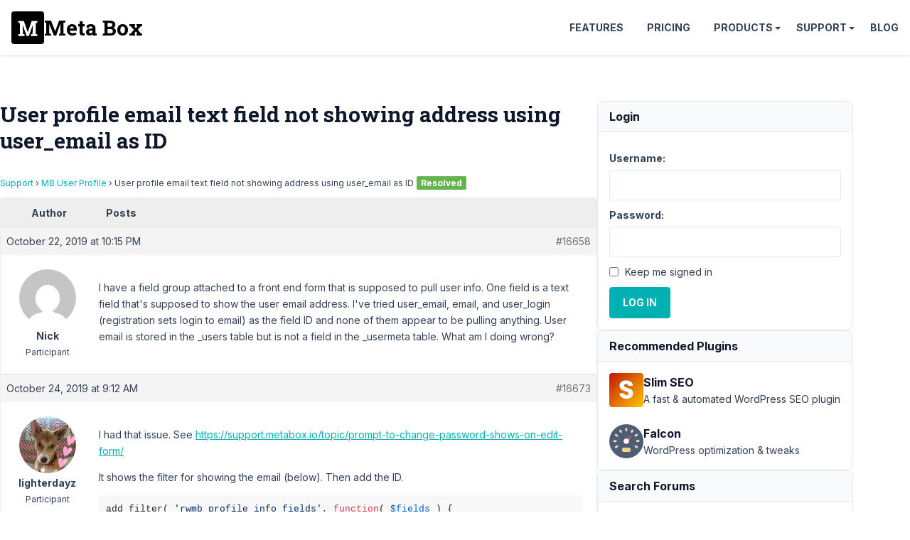

--- FILE ---
content_type: text/css
request_url: https://support.metabox.io/wp-content/plugins/bbpress-admin-notes/bbp-admin-notes.css?ver=6.8.2
body_size: -449
content:
.bbp-reply-notes { margin: 0 0 10px!important; }